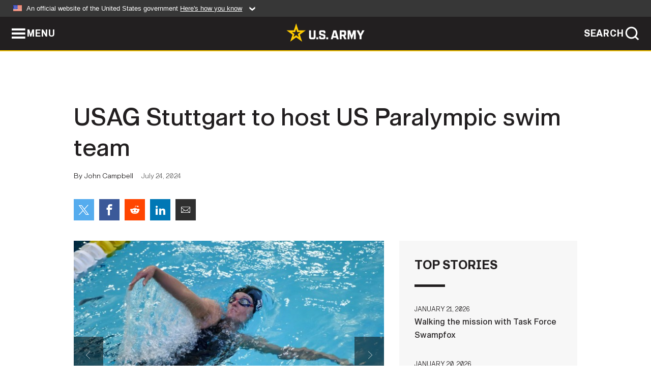

--- FILE ---
content_type: text/html; charset=UTF-8
request_url: https://www.army.mil/article/278285/usag_stuttgart_to_host_us_paralympic_swim_team
body_size: 5641
content:
<!DOCTYPE html>
<html lang="en">
<head>
    <meta charset="UTF-8">
    <meta content='width=device-width, initial-scale=1.0' name='viewport' />
    <meta name="apple-itunes-app" content="app-id=342689843">
    <meta property="og:title" content="USAG Stuttgart to host US Paralympic swim team" />
<meta property="og:type" content="article" />
<meta property="og:description" content="33 athletes from the U.S. Paralympic swim team are scheduled to arrive in Stuttgart Aug. 17 for a week’s worth of training before the 2024 games in Paris." />
<meta property="og:site_name" content="www.army.mil" />
<meta property="og:image" content="https://api.army.mil/e2/c/images/2024/07/24/aabf29af/max1200.jpg" />
<meta property="og:headline" content="USAG Stuttgart to host US Paralympic swim team" />
<meta property="twitter:card" content="summary_large_image" />
<meta property="twitter:site" content="@USArmy" />
<meta property="twitter:title" content="USAG Stuttgart to host US Paralympic swim team" />
<meta property="twitter:description" content="33 athletes from the U.S. Paralympic swim team are scheduled to arrive in Stuttgart Aug. 17 for a week’s worth of training before the 2024 games in Paris." />
<meta property="twitter:image" content="https://api.army.mil/e2/c/images/2024/07/24/aabf29af/max1200.jpg" />
<meta property="og:url" content="https://www.army.mil/article/278285/usag_stuttgart_to_host_us_paralympic_swim_team" />

    <title>USAG Stuttgart to host US Paralympic swim team &#124; Article &#124; The United States Army</title>
    <meta name="description" content="33 athletes from the U.S. Paralympic swim team are scheduled to arrive in Stuttgart Aug. 17 for a week’s worth of training before the 2024 games in Paris.">
    <meta property="article:published_time" content="2024-07-24T05:19:42-05:00" />
    <meta property="article:modified_time" content="2024-07-24T14:36:52-05:00" />
    <link rel="canonical" href="https://www.army.mil/article/278285/usag_stuttgart_to_host_us_paralympic_swim_team">
    <link rel="amphtml" href="https://www.army.mil/article-amp/278285/usag_stuttgart_to_host_us_paralympic_swim_team"/>
    <link rel="stylesheet" href="/e2/global/rv7/topnav/navbar.css">
    <link rel="stylesheet" href="/e2/global/rv7/footer/footer.css">
    <link rel="stylesheet" href="/css/article.css?id=05631edaec0f9b6cde4e0b0469a45dbb">
    <link rel="apple-touch-icon" href="/e2/images/rv7/army_star_icon_60.png">
    <link rel="apple-touch-icon" sizes="76x76" href="/e2/images/rv7/army_star_icon_76.png">
    <link rel="apple-touch-icon" sizes="120x120" href="/e2/images/rv7/army_star_icon_120.png">
    <link rel="apple-touch-icon" sizes="152x152" href="/e2/images/rv7/army_star_icon_152.png">
</head>
<body class="army-font">
    <!--[if lt IE 9]>
<div class="oldie-warning">
    <p class="warning">!</p>
      <p>Your version of Internet Explorer is out of date. It has known security flaws and can cause issues displaying content on this page, and other websites.</p>
      <p><a href="/upgrade" title="Learn how to update your browser">Learn how to update your browser</a></p>
</div>
<![endif]-->    <div class='article-container wrapper'>
        <div class="container">
            <div class="inner-container" role="main">
                <div id="article-top" class="row">
                    <div class="span12">
                        <h1>USAG Stuttgart to host US Paralympic swim team</h1>
                        <p class="small">By John Campbell<span>July 24, 2024</span></p>
                        <section class="alt-social-bar">
  <ul>
        <li class="social-button-sm twitter-button">
            <a rel="noopener noreferrer" target="_blank" href="https://twitter.com/share?url=https%3A%2F%2Fwww.army.mil%2Farticle%2F278285%2Fusag_stuttgart_to_host_us_paralympic_swim_team&amp;text=USAG%20Stuttgart%20to%20host%20US%20Paralympic%20swim%20team"><span role="img">Share on Twitter</span></a>
        </li>
        <li class="social-button-sm facebook-button">
            <a rel="noopener noreferrer" target="_blank" href="https://www.facebook.com/sharer/sharer.php?u=https%3A%2F%2Fwww.army.mil%2Farticle%2F278285%2Fusag_stuttgart_to_host_us_paralympic_swim_team"><span role="img">Share on Facebook</span></a>
        </li>
        <li class="social-button-sm reddit-button">
            <a rel="noopener noreferrer" target="_blank" href="https://www.reddit.com/submit?url=https%3A%2F%2Fwww.army.mil%2Farticle%2F278285%2Fusag_stuttgart_to_host_us_paralympic_swim_team"><span role="img">Share on Reddit</span></a>
        </li>
        <li class="social-button-sm linkedin-button">
            <a rel="noopener noreferrer" target="_blank" href="https://www.linkedin.com/cws/share?url=https%3A%2F%2Fwww.army.mil%2Farticle%2F278285%2Fusag_stuttgart_to_host_us_paralympic_swim_team"><span role="img">Share on LinkedIn</span></a>
        </li>
        <li class="social-button-sm email-button">
            <a rel="noopener noreferrer" target="_blank" href="mailto:?Subject=USAG%20Stuttgart%20to%20host%20US%20Paralympic%20swim%20team&amp;body=https%3A%2F%2Fwww.army.mil%2Farticle%2F278285%2Fusag_stuttgart_to_host_us_paralympic_swim_team"><span role="img">Share via Email</span></a>
        </li>
        </ul>
    </section>                    </div>
                </div>
                <div class="two-column-body">
                    <div class="left-column">
                        
                        <div class="article-body rich-text-element bodytext">
                            <div class="ql-editor">
                                <div class="editor-image photo-slideshow">
                      <figure class="photo cur-photo">
          <span class="centered-image">
            <span class="img-container">
              <a class="rich-text-img-link" href="https://api.army.mil/e2/c/images/2024/07/24/aabf29af/original.jpg" target="_blank" rel="noopener">
                <img alt="Sergeant First Class Elizabeth Marks swims in a pool in advance of the 2024 U.S. Paralympic Games to be held in Paris."
                data-full-desc="Sgt. 1st Class Elizabeth Marks, a U.S. Paralympian and combat medic, is the most decorated athlete in the Army’s World Class Athlete Program (WCAP).  She and the rest of the U.S. swim team will visit USAG Stuttgart in August as they train in preparation for the 2024 Paralympic games that will be held in Paris. " src="https://api.army.mil/e2/c/images/2024/07/24/aabf29af/size0-full.jpg" />
              </a>
                              <span class="ss-move ss-prev">
                  <span class="ss-move-button"></span>
                </span>
                <span class="ss-move ss-next">
                  <span class="ss-move-button"></span>
                </span>
                          </span>
          </span>
          <figcaption>
                          <span class="image-count">1 / 4</span>
              <span class="image-caption-button">
                <span class="caption-button-text caption-button-hide">Show Caption +</span>
                <span class="caption-button-text caption-button-show">Hide Caption –</span>
              </span>
                        <span class="image-caption">
              <span class="caption-text">
                Sgt. 1st Class Elizabeth Marks, a U.S. Paralympian and combat medic, is the most decorated athlete in the Army’s World Class Athlete Program (WCAP).  She and the rest of the U.S. swim team will visit USAG Stuttgart in August as they train in preparation for the 2024 Paralympic games that will be held in Paris. 
                <span class="caption-author"> (Photo Credit: Mark Reis, USOPC)</span>
              </span>
              <a href="https://api.army.mil/e2/c/images/2024/07/24/aabf29af/original.jpg" title="View original" target="_blank" rel="noopener">VIEW ORIGINAL</a>
            </span>
          </figcaption>
        </figure>
                      <figure class="photo">
          <span class="centered-image">
            <span class="img-container">
              <a class="rich-text-img-link" href="https://api.army.mil/e2/c/images/2024/07/24/8049999c/original.jpg" target="_blank" rel="noopener">
                <img alt="Sergeant First Class Elizabeth Marks poses with medals she has won as part of the Army&amp;#39;s World Class Athlete Program."
                data-full-desc="Sgt. 1st Class Elizabeth Marks, a U.S. Paralympian and combat medic, is the most decorated athlete in the Army’s World Class Athlete Program (WCAP).  She and the rest of the U.S. swim team will visit USAG Stuttgart in August as they train in preparation for the 2024 Paralympic games that will be held in Paris. " src="https://api.army.mil/e2/c/images/2024/07/24/8049999c/size0-full.jpg" />
              </a>
                              <span class="ss-move ss-prev">
                  <span class="ss-move-button"></span>
                </span>
                <span class="ss-move ss-next">
                  <span class="ss-move-button"></span>
                </span>
                          </span>
          </span>
          <figcaption>
                          <span class="image-count">2 / 4</span>
              <span class="image-caption-button">
                <span class="caption-button-text caption-button-hide">Show Caption +</span>
                <span class="caption-button-text caption-button-show">Hide Caption –</span>
              </span>
                        <span class="image-caption">
              <span class="caption-text">
                Sgt. 1st Class Elizabeth Marks, a U.S. Paralympian and combat medic, is the most decorated athlete in the Army’s World Class Athlete Program (WCAP).  She and the rest of the U.S. swim team will visit USAG Stuttgart in August as they train in preparation for the 2024 Paralympic games that will be held in Paris. 
                <span class="caption-author"> (Photo Credit: Maj. Nathaniel Garcia)</span>
              </span>
              <a href="https://api.army.mil/e2/c/images/2024/07/24/8049999c/original.jpg" title="View original" target="_blank" rel="noopener">VIEW ORIGINAL</a>
            </span>
          </figcaption>
        </figure>
                      <figure class="photo">
          <span class="centered-image">
            <span class="img-container">
              <a class="rich-text-img-link" href="https://api.army.mil/e2/c/images/2024/07/24/9742e615/original.jpg" target="_blank" rel="noopener">
                <img alt="Jessica Long swims in pool in Minnesota."
                data-full-desc="Jessica Long of Baltimore qualified for her sixth Paralympic games during the U.S. Paralympic Team Trials held in Minneapolis at the end of June.  " src="https://api.army.mil/e2/c/images/2024/07/24/9742e615/size0-full.jpg" />
              </a>
                              <span class="ss-move ss-prev">
                  <span class="ss-move-button"></span>
                </span>
                <span class="ss-move ss-next">
                  <span class="ss-move-button"></span>
                </span>
                          </span>
          </span>
          <figcaption>
                          <span class="image-count">3 / 4</span>
              <span class="image-caption-button">
                <span class="caption-button-text caption-button-hide">Show Caption +</span>
                <span class="caption-button-text caption-button-show">Hide Caption –</span>
              </span>
                        <span class="image-caption">
              <span class="caption-text">
                Jessica Long of Baltimore qualified for her sixth Paralympic games during the U.S. Paralympic Team Trials held in Minneapolis at the end of June.  
                <span class="caption-author"> (Photo Credit: Mark Reis, USOPC)</span>
              </span>
              <a href="https://api.army.mil/e2/c/images/2024/07/24/9742e615/original.jpg" title="View original" target="_blank" rel="noopener">VIEW ORIGINAL</a>
            </span>
          </figcaption>
        </figure>
                      <figure class="photo">
          <span class="centered-image">
            <span class="img-container">
              <a class="rich-text-img-link" href="https://api.army.mil/e2/c/images/2024/07/24/95a2b108/original.jpg" target="_blank" rel="noopener">
                <img alt="Noah Jaffe competes for place on U.S. Paralympic swim team."
                data-full-desc="Noah Jaffe of Carlsbad, California will go to his first paralympic games in 2024.  He was inspired to try para swimming after watching the 2016 games in Rio de Janeiro. " src="https://api.army.mil/e2/c/images/2024/07/24/95a2b108/size0-full.jpg" />
              </a>
                              <span class="ss-move ss-prev">
                  <span class="ss-move-button"></span>
                </span>
                <span class="ss-move ss-next">
                  <span class="ss-move-button"></span>
                </span>
                          </span>
          </span>
          <figcaption>
                          <span class="image-count">4 / 4</span>
              <span class="image-caption-button">
                <span class="caption-button-text caption-button-hide">Show Caption +</span>
                <span class="caption-button-text caption-button-show">Hide Caption –</span>
              </span>
                        <span class="image-caption">
              <span class="caption-text">
                Noah Jaffe of Carlsbad, California will go to his first paralympic games in 2024.  He was inspired to try para swimming after watching the 2016 games in Rio de Janeiro. 
                <span class="caption-author"> (Photo Credit: Mark Reis, USOPC)</span>
              </span>
              <a href="https://api.army.mil/e2/c/images/2024/07/24/95a2b108/original.jpg" title="View original" target="_blank" rel="noopener">VIEW ORIGINAL</a>
            </span>
          </figcaption>
        </figure>
          </div>
  

    
    
          <p>U.S. Army Garrison (USAG) Stuttgart staff are preparing to host some very special guests in the coming weeks.</p>
    
    
    
  
  

    
    
          <p>Thirty-three athletes from the U.S. Paralympic swim team are scheduled to arrive in Stuttgart August 17 for a week’s worth of training in advance of the Paris 2024 Paralympic Games. That competition is scheduled to start August 28 and run through September 8.</p>
    
    
    
  
  

    
    
          <p>“It is a great honor to host the U.S. Paralympic swimmers who are models of perseverance,” said USAG Stuttgart Commander Col. Kirk Alexander. “The garrison team is working hard to set these world-class athletes up for success during their final phases of training for the games.”</p>
    
    
    
  
  

    
    
          <p>While the garrison team provides support services daily for the 28,000-member military community in the Stuttgart region, some unique challenges have emerged in supporting this mission.</p>
    
    
    
  
  

    
    
          <p>“Athletes at this level have a wide range of diets, so making sure they have the right food presents an interesting challenge,” said Jasmin Elder, Events Coordinator for USAG Stuttgart Family & MWR. “Making sure we have the right equipment available to support transportation as the team moves throughout the area is another challenge.”</p>
    
    
    
  
  

    
    
          <p>Leaders at U.S. Paralympic Swimming say the 33 athletes have a “wealth of experience” as they have a combined 69 medals from prior competitions. Twenty-three swimmers have competed on this stage before, while the other 10 are making their debut.</p>
    
    
    
  
  

    
    
          <p>“We are exceptionally proud of these athletes, who represent the best that Team USA has to offer,” said Erin Popovich, U.S. Paralympic Swimming Director.</p>
    
    
    
  
  

    
    
          <p>Five of the prior medals Team USA has belong to U.S. Army Sgt. 1st Class Elizabeth Marks, who will compete in the Paralympics for the third time. Marks, a member of the Army’s World Class Athlete Program (WCAP) from Fort Carson, Colorado, specializes in the 100-meter backstroke S6. She is the most-decorated member of the WCAP program according to Army News Service.</p>
    
    
    
  
  

    
    
          <p>During the 2021 Paralympic Games in Tokyo (postponed to the pandemic), she set a world record with a time of 1 min 19.57 seconds in the 100-meter backstroke. In addition to taking gold from that performance, she also won a silver and a bronze medal at the games. She swims despite losing her left leg and having visual impairments she sustained while serving as a combat medic in Iraq.</p>
    
    
    
  
  

    
    
          <p>“I found sport through injury,” Marks said in an interview with Army News Service, “it was my place of peace.”</p>
    
    
    
  
  

    
    
          <p>Headlining the team is Jessica Long from Baltimore, who has won 29 medals in previous competitions. This will be her sixth time representing Team USA in the Paralympics.</p>
    
    
    
  
  

    
    
          <p>Long was born in Russia and didn’t have most of the bones in her legs and feet at birth. Her legs were amputated when she was 18 months old so she could be fitted with prosthetics. She started swimming for Team USA at age 12 during the Paralympic games held in Athens in 2004.</p>
    
    
    
  
  

    
    
          <p>Four swimmers are making their fourth trip to the games. They include Mallory Weggemann of Eagen, Minnesota, Evan Austin of Terre Haute, Indiana, McKenzie Coan of Clarkesville, Georgia, and Colleen Young of St. Louis. Coan is another storied swimmer who has won four gold medals and two silver from Paralympic Games in London, Rio de Janeiro, and Tokyo.</p>
    
    
    
  
  

    
    
          <p>In addition to Marks, Hannah Aspden of Raleigh, North Carolina, Lizzi Smith of Muncie, Indiana, and Natalie Sims of Edina, Minnesota will all make their third Paralympic appearance. Aspden won two golds in Tokyo, one in the 100-meter backstroke S9 and the other as a member of the 4x100 meter freestyle relay 34 points.</p>
    
    
    
  
  

    
    
          <p>Team USA will have 14 members who are competing in their second Paralympics. Anastasia Pagonis of Long Island, New York and Gia Pergolini of Atlanta each set world records at Toyko. Pagonis won the women’s 400-meter freestyle S11 while Pergolini’s victory was in the women’s 100-meter backstroke S13.</p>
    
    
    
  
  

    
    
          <p>A two-time gold-winner in Tokyo, Morgan Stickney of Cary, North Carolina set a world record in the 400-meter freestyle S7 at the U.S Paralympic Team Trials Swimming competition held in late June. Stickney began swimming competitively at age 10 and had risen to top 20 status in the 1500-meter ranks before she broke bones in her left foot that would lead to its amputation. She returned to the pool in 2018 and took part in freestyle and medley relay teams that each won gold in 2021.</p>
    
    
    
  
  

    
    
          <p>As mentioned previously, 10 athletes are taking part in the Paralympics for the first time. Noah Jaffe of Carlsbad, California and Olivia Chambers of Little Rock, Arkansas each won six medals at the 2023 world championships, their first major international competition. Jaffe, who has cerebral palsy that affects his legs and one arm, was inspired to try para swimming after watching the 2016 Rio games. Chambers started swimming at age four and has dealt with vision loss since she turned 16.</p>
    
    
    
  
  

    
    
          <p>Para swimming has been part of the Paralympic program since the first games in Rome in 1960. Events are open to male and female athletes with physical disabilities such as dwarfism, amputation/limb loss, blindness/visual impairment, spinal-cord injury, cerebral palsy/brain injury/stroke, cognitive impairment, and Les autres.</p>
    
    
    
  
  

    
    
          <p>Upon arriving at the garrison, the team is expected to train twice daily in an area swimming pool.  Garrison staff are planning an event for DoD community members to meet the athletes at least once during their week-long stay.  More information will be shared on StuttgartCitizen.com as details become available.  The swimming competition starts August 29, the second day of the games.</p>
    
    
    
  
  

    
    
          <p><em>Kristen Gowdy of the U.S Olympic & Paralympic Committee (USOPC) contributed to this report.</em></p>
    
    
    
  
  

                              </div>
                        </div> <!-- end article-body -->

                    </div>
                                        <div class="right-column">
                        <div class="top-stories">
                            <h4>TOP STORIES</h4>
                            <ul>
                                                            <li>
                                    <a href="/article/290098/walking_the_mission_with_task_force_swampfox" title="Walking the mission with Task Force Swampfox"><span>January 21, 2026</span><span>Walking the mission with Task Force Swampfox</span></a>
                                </li>
                                                            <li>
                                    <a href="/article/290059/in_tandem_married_medics_compete_at_the_setaf_af_best_medic_competition" title="In tandem: Married medics compete at the SETAF-AF Best Medic Competition"><span>January 20, 2026</span><span>In tandem: Married medics compete at the SETAF-AF Best Medic Competition</span></a>
                                </li>
                                                            <li>
                                    <a href="/article/290096/jrtc_brings_industry_experts_together_to_support_tic" title="JRTC brings industry, experts together to support TiC "><span>January 20, 2026</span><span>JRTC brings industry, experts together to support TiC </span></a>
                                </li>
                                                            <li>
                                    <a href="/article/290052/us_army_unveils_early_abrams_prototype_at_north_american_international_auto_show" title="US Army unveils early Abrams prototype at North American International Auto Show"><span>January 16, 2026</span><span>US Army unveils early Abrams prototype at North American International Auto Show</span></a>
                                </li>
                                                            <li>
                                    <a href="/article/290005/fort_buchanan_continues_infrastructure_modernization_to_advance_mission_readiness" title="Fort Buchanan continues infrastructure modernization to advance mission readiness"><span>January 15, 2026</span><span>Fort Buchanan continues infrastructure modernization to advance mission readiness</span></a>
                                </li>
                                                            <li>
                                    <a href="/article/290053/us_army_command_and_general_staff_college_leads_ai_integration_in_professional_military_education" title="US Army Command and General Staff College leads AI integration in professional military education"><span>January 16, 2026</span><span>US Army Command and General Staff College leads AI integration in professional military education</span></a>
                                </li>
                                                            <li>
                                    <a href="/article/290013/army_leaders_chart_path_to_transform_sustain_oib" title="Army leaders chart path to transform, sustain OIB"><span>January 15, 2026</span><span>Army leaders chart path to transform, sustain OIB</span></a>
                                </li>
                                                        </ul>
                        </div>
                    </div>
                                    </div>
            </div>
        </div>
    </div> <!-- end .article-container -->
        <div id="ga-analytic-codes" data-codes="G-CNFB6MQRL0"></div>
        
    <div id="lightbox" class="hidden">
  <div class="container click-close">
    <a class="thumbnail hidden" id="thumbnail"><span class="thumbnail-button"></span></a>
    <a class="single-view hidden" id="single-view"><span class="single-view-button"></span></a>
    <span class="image-index hidden" id="image-index"></span>
    <a class="download hidden" id="download" target="_blank"><span class="download-button"></span></a>
    <a class="share hidden" id="share"><span class="share-button"></span></a>
    <div class="share-box opacity-zero" id="share-box">
      <ul>
        <li class="social-button facebook-button">
          <a id="fb-social" href="" target="_blank" rel="noopener">
            <span></span>
          </a>
        </li>
        <li class="social-button twitter-button">
          <a id="twitter-social" href="" target="_blank" rel="noopener">
            <span></span>
          </a>
        </li>
        <li class="social-button pinterest-button">
          <a id="pint-social" href="" target="_blank" rel="noopener">
            <span></span>
          </a>
        </li>
      </ul>
    </div>
    <a class="close click-close" href="javascript:void(0);"><span class="click-close"></span></a>
    <div class="inner-container">
      <div class="navigation">
        <a class="lb-button" id="next-button" href="javascript:void(0);" title="Next image"><span></span></a>
        <a class="lb-button" id="prev-button" href="javascript:void(0);" title="Previous image"><span></span></a>
      </div>
      <div id="video-elem" class="video-elem click-close hidden"></div>
      <div class="lb-img click-close" id="lb-img">
        <div id="img-wrap" class="img-wrap">
          <img id="prev-elem" class="prev-elem" src="" alt="Previous image in slideshow" />
          <img id="current-elem" class="current-elem" src="" alt="Active image in slideshow" />
          <img id="next-elem" class="next-elem" src="" alt="Next image in slideshow" />
        </div>
        <div id="lightbox-caption" class="caption"></div>
      </div>
      <div class="thumbnail-view hidden" id="thumbnail-view">
        <ul>
                                    <li>
                <a href="javascript:void(0);">
                  <span class="image">
                    <img alt="" src="" data-src="https://api.army.mil/e2/c/images/2024/07/24/aabf29af/original.jpg" data-title="Sergeant First Class Elizabeth Marks swims in a pool in advance of the 2024 U.S. Paralympic Games to be held in Paris." data-author="Mark Reis, USOPC"
                    data-full-desc="Sgt. 1st Class Elizabeth Marks, a U.S. Paralympian and combat medic, is the most decorated athlete in the Army’s World Class Athlete Program (WCAP).  She and the rest of the U.S. swim team will visit USAG Stuttgart in August as they train in preparation for the 2024 Paralympic games that will be held in Paris. ">
                    <p class="img-title">Sergeant First Class Elizabeth Marks swims in a pool in advance of the 2024 U.S. Paralympic Games to be held in Paris.</p>
                  </span>
                </a>
              </li>
                          <li>
                <a href="javascript:void(0);">
                  <span class="image">
                    <img alt="" src="" data-src="https://api.army.mil/e2/c/images/2024/07/24/8049999c/original.jpg" data-title="Sergeant First Class Elizabeth Marks poses with medals she has won as part of the Army&#39;s World Class Athlete Program. " data-author="Maj. Nathaniel Garcia"
                    data-full-desc="Sgt. 1st Class Elizabeth Marks, a U.S. Paralympian and combat medic, is the most decorated athlete in the Army’s World Class Athlete Program (WCAP).  She and the rest of the U.S. swim team will visit USAG Stuttgart in August as they train in preparation for the 2024 Paralympic games that will be held in Paris. ">
                    <p class="img-title">Sergeant First Class Elizabeth Marks poses with medals she has won as part of the Army&#39;s World Class Athlete Program. </p>
                  </span>
                </a>
              </li>
                          <li>
                <a href="javascript:void(0);">
                  <span class="image">
                    <img alt="" src="" data-src="https://api.army.mil/e2/c/images/2024/07/24/9742e615/original.jpg" data-title="Jessica Long swims in pool in Minnesota." data-author="Mark Reis, USOPC"
                    data-full-desc="Jessica Long of Baltimore qualified for her sixth Paralympic games during the U.S. Paralympic Team Trials held in Minneapolis at the end of June.  ">
                    <p class="img-title">Jessica Long swims in pool in Minnesota.</p>
                  </span>
                </a>
              </li>
                          <li>
                <a href="javascript:void(0);">
                  <span class="image">
                    <img alt="" src="" data-src="https://api.army.mil/e2/c/images/2024/07/24/95a2b108/original.jpg" data-title="Noah Jaffe competes for place on U.S. Paralympic swim team. " data-author="Mark Reis, USOPC"
                    data-full-desc="Noah Jaffe of Carlsbad, California will go to his first paralympic games in 2024.  He was inspired to try para swimming after watching the 2016 games in Rio de Janeiro. ">
                    <p class="img-title">Noah Jaffe competes for place on U.S. Paralympic swim team. </p>
                  </span>
                </a>
              </li>
                              </ul>
      </div>
      <div class="image-loading"></div>
    </div>
  </div>
</div>    <div id="loading" class="loading">
  <div id="loading-bar" class="loading-bar"></div>
</div>    <script
    type="text/javascript"
    src="https://www.army.mil/e2/js/rv7/main/army_mil_searchgov_sayt_loader.js"
    integrity="sha384-d0OhafLmLE7BWLyFtyJDjz21pszH7X++shSDoUY7YEcdE9IKvdTGrImLzJJQv27l"
    crossorigin="anonymous"
></script>
<!-- to include extra GA codes, use format: -->
<!-- <div id="ga-analytic-codes" data-codes="G-xxx, G-xxx"></div> -->
<script async src="https://www.googletagmanager.com/gtag/js?id=G-YQMQPQYJ4J"></script>
<script
    type="text/javascript"
    src="https://www.army.mil/e2/js/rv7/main/google_analytics4.js"
    integrity="sha384-edaw17livoqdnSsOB+0OpunEQR1CkU1VOJNP9Z8sm3sYEVmfUfafIB3/fUZ7hift"
    crossorigin="anonymous"
></script>
    <section id="social-bar-id" class="social-bar">
    <h2 class="hidden">Social Sharing</h2>
    <ul>
        <li class="social-button no-hover twitter-button">
            <a rel="noopener noreferrer" target="_blank" href="https://twitter.com/share?url=https%3A%2F%2Fwww.army.mil%2Farticle%2F278285%2Fusag_stuttgart_to_host_us_paralympic_swim_team&amp;text=USAG%20Stuttgart%20to%20host%20US%20Paralympic%20swim%20team"><span>Share on Twitter</span></a>
        </li>
        <li class="social-button no-hover facebook-button">
            <a rel="noopener noreferrer" target="_blank" href="https://www.facebook.com/sharer/sharer.php?u=https%3A%2F%2Fwww.army.mil%2Farticle%2F278285%2Fusag_stuttgart_to_host_us_paralympic_swim_team"><span>Share on Facebook</span></a>
        </li>
        <li class="social-button no-hover reddit-button">
            <a rel="noopener noreferrer" target="_blank" href="https://www.reddit.com/submit?url=https%3A%2F%2Fwww.army.mil%2Farticle%2F278285%2Fusag_stuttgart_to_host_us_paralympic_swim_team"><span>Share on Reddit</span></a>
        </li>
        <li class="social-button no-hover linkedin-button">
            <a rel="noopener noreferrer" target="_blank" href="https://www.linkedin.com/cws/share?url=https%3A%2F%2Fwww.army.mil%2Farticle%2F278285%2Fusag_stuttgart_to_host_us_paralympic_swim_team"><span>Share on LinkedIn</span></a>
        </li>
        <li class="social-button no-hover email-button">
            <a rel="noopener noreferrer" target="_blank" href="mailto:?Subject=USAG%20Stuttgart%20to%20host%20US%20Paralympic%20swim%20team&amp;body=https%3A%2F%2Fwww.army.mil%2Farticle%2F278285%2Fusag_stuttgart_to_host_us_paralympic_swim_team"><span>Share via Email</span></a>
        </li>
    </ul>
</section>    <script src="/e2/global/rv7/topnav/navbar.js" async></script>
    <script src="/e2/global/rv7/footer/footer.js" async></script>
    <script src="/js/article.js?id=6292c25ed28f08086b3501466b73e53f" async></script>
</body>
</html>
